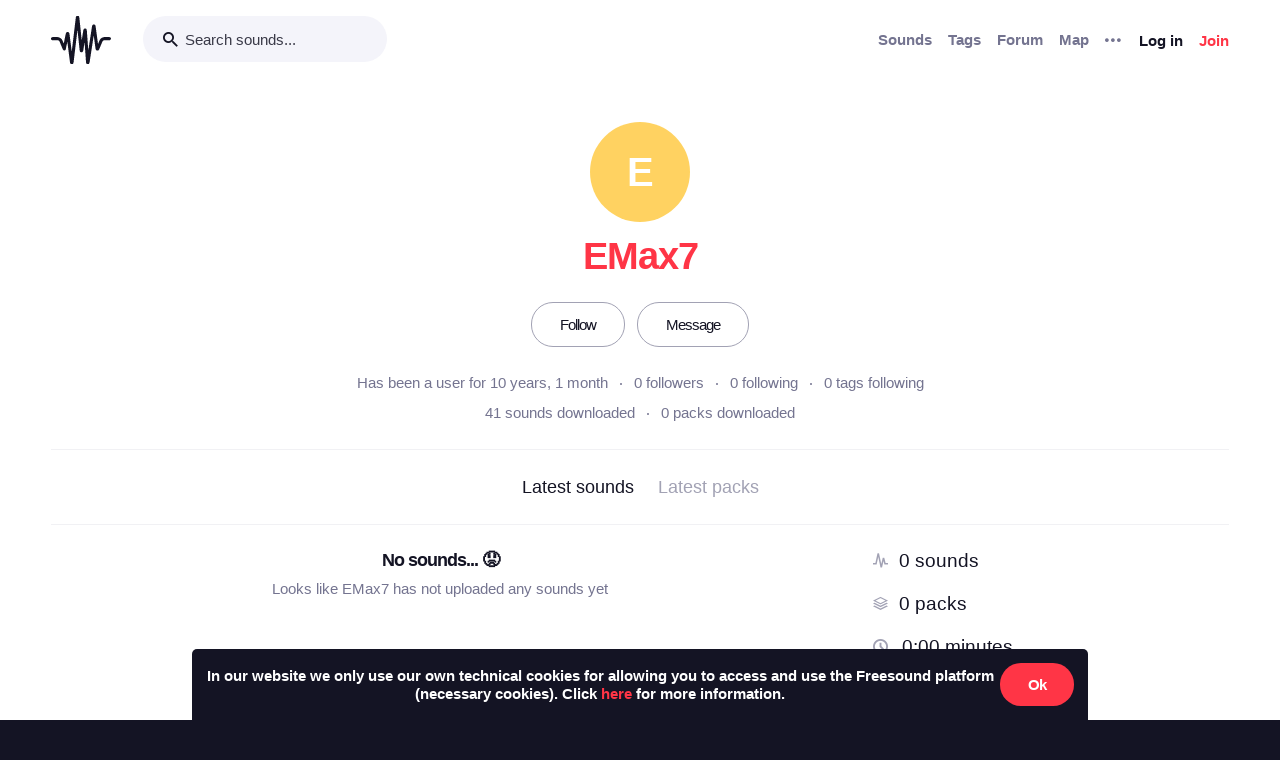

--- FILE ---
content_type: text/html; charset=utf-8
request_url: https://freesound.org/people/EMax7/section/latest_packs/?ajax=1
body_size: 184
content:





    <div class="text-center">
        <h5>No packs... &#128543</h5>
        <div class="text-grey v-spacing-top-1">Looks like EMax7 has not uploaded any packs yet</div>
    </div>


